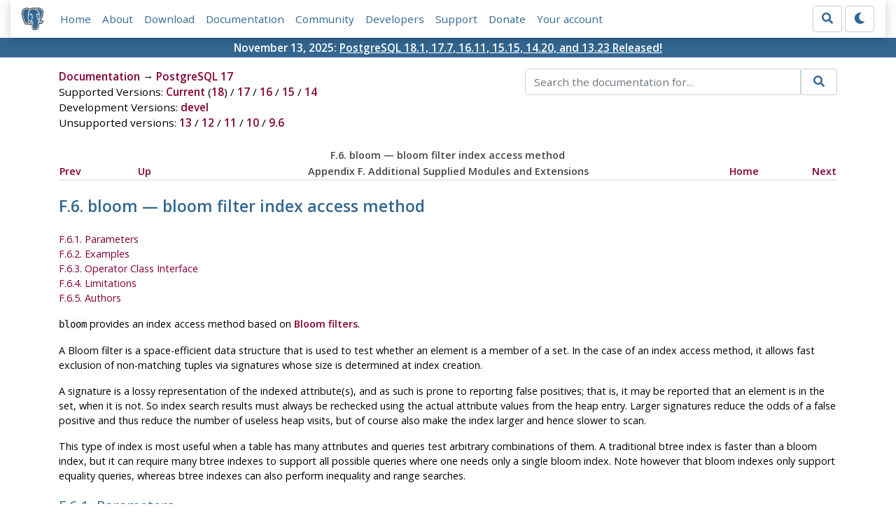

--- FILE ---
content_type: text/html; charset=utf-8
request_url: https://www.postgresql.org/docs/17/bloom.html
body_size: 6288
content:
<!doctype html>
<html lang="en">
 <head>
  <title>PostgreSQL: Documentation: 17: F.6. bloom — bloom filter index access method</title>
  <meta name="viewport" content="width=device-width, initial-scale=1, shrink-to-fit=no">
  <meta http-equiv="Content-Type" content="text/xhtml; charset=utf-8" />
   
  <meta name="theme-color" content="#336791"/>
  <meta name="copyright" content="The PostgreSQL Global Development Group" />
  <meta property="og:url" content="https://www.postgresql.org/docs/17/bloom.html" />
  <meta property="og:type" content="article" />

  <meta property="article:published_time" content="2025-11-13T14:11:32" />
  <meta property="og:image" content="https://www.postgresql.org/media/img/about/press/elephant.png" />
  <meta property="og:title" content="F.6. bloom — bloom filter index access method" />
  <meta property="og:description" content="F.6.&amp;nbsp;bloom — bloom filter index access method # F.6.1. Parameters F.6.2. Examples F.6.3. Operator Class Interface F.6.4. Limitations F.6.5. Authors …" />
  <meta property="og:site_name" content="PostgreSQL Documentation" />
  <link href="/media/css/fontawesome.css?a44290f6" rel="stylesheet">
  <link rel="stylesheet" href="/media/css/bootstrap-4.4.1.min.css">
  <link rel="shortcut icon" href="/favicon.ico" />
  
  <link rel="stylesheet" type="text/css" href="/dyncss/base.css?a44290f6">

  <script src="/media/js/theme.js?a44290f6"></script>

  


  <link rel="canonical" href="https://www.postgresql.org/docs/current/bloom.html" />


  </head>
  <body>
    <div class="container-fluid">
      <div class="row justify-content-md-center">
        <div class="col">
          <!-- Header -->
          <nav class="navbar navbar-expand-lg navbar-light bg-light">
            <a class="navbar-brand p-0" href="/">
              <img class="logo" src="/media/img/about/press/elephant.png" alt="PostgreSQL Elephant Logo">
            </a>
            <input type="checkbox" id="navbar-toggler" aria-controls="pgNavbar" aria-expanded="false" aria-label="Toggle navigation">
            <label for="navbar-toggler" id="navbar-toggler-label" class="navbar-toggler" tabindex="0"><span class="navbar-toggler-icon"></span></label>
            <div class="navbar-collapse" id="pgNavbar">
              <ul class="navbar-nav mr-auto">
                <li class="nav-item p-2"><a href="/" title="Home">Home</a></li>
                <li class="nav-item p-2"><a href="/about/" title="About">About</a></li>
                <li class="nav-item p-2"><a href="/download/" title="Download">Download</a></li>
                <li class="nav-item p-2"><a href="/docs/" title="Documentation">Documentation</a></li>
                <li class="nav-item p-2"><a href="/community/" title="Community">Community</a></li>
                <li class="nav-item p-2"><a href="/developer/" title="Developers">Developers</a></li>
                <li class="nav-item p-2"><a href="/support/" title="Support">Support</a></li>
                <li class="nav-item p-2"><a href="/about/donate/" title="Donate">Donate</a></li>
                <li class="nav-item p-2"><a href="/account/" title="Your account">Your account</a></li>
              </ul>
              <form role="search" method="get" action="/search/">
                <div class="input-group">
                  <input id="q" name="q" type="text" size="20" maxlength="255" accesskey="s"  class="form-control" placeholder="Search for...">
                  <span class="input-group-btn">
                    <button class="btn btn-default" type="submit"><i class="fas fa-search"></i></button>
                  </span>
                </div><!-- /input-group -->
              </form>
              <form id="form-theme" class="form-inline d-none">
                <button id="btn-theme" class="btn btn-default ml-1" type="button"></button>
              </form>
            </div>
          </nav>
        </div>
      </div>
      <div class="row justify-content-center pg-shout-box">
        <div class="col text-white text-center">November 13, 2025: <a href="/about/news/postgresql-181-177-1611-1515-1420-and-1323-released-3171/">
  PostgreSQL 18.1, 17.7, 16.11, 15.15, 14.20, and 13.23 Released!
</a>
</div>
      </div>
    </div>
    
    <div class="container-fluid margin">
      <div class="row">
        <div id="pgContentWrap" class="col-11">
          <div class="row">
            <div class="col-md-6 mb-2">
              <div class="row">
                <div class="col">
                  <div>
                    <a href="/docs/" title="Documentation">Documentation</a> &rarr; <a href="/docs/17/index.html">PostgreSQL 17</a>
                  </div>
                </div>
              </div>
              
                <div class="row">
                  <div class="col">
                    Supported Versions:
                      
                        
                        
                          <a href="/docs/current/bloom.html" title="PostgreSQL 18 - F.6. bloom — bloom filter index access method" >Current</a>
                          (<a href="/docs/18/bloom.html" title="PostgreSQL 18 - F.6. bloom — bloom filter index access method" >18</a>)
                        
                      
                         / 
                        
                          <a href="/docs/17/bloom.html" title="PostgreSQL 17 - F.6. bloom — bloom filter index access method" class="docs-version-selected">17</a>
                        
                      
                         / 
                        
                          <a href="/docs/16/bloom.html" title="PostgreSQL 16 - F.6. bloom — bloom filter index access method" >16</a>
                        
                      
                         / 
                        
                          <a href="/docs/15/bloom.html" title="PostgreSQL 15 - F.6. bloom — bloom filter index access method" >15</a>
                        
                      
                         / 
                        
                          <a href="/docs/14/bloom.html" title="PostgreSQL 14 - F.6. bloom — bloom filter index access method" >14</a>
                        
                      
                  </div>
                </div>
              
              
                <div class="row">
                  <div class="col">
                    Development Versions:
                    
                      
                      <a href="/docs/devel/bloom.html" title="PostgreSQL devel - F.6. bloom — bloom filter index access method"  rel="nofollow">devel</a>
                    
                  </div>
                </div>
              
              
                <div class="row">
                  <div class="col-12">
                    Unsupported versions:
                    
                      
                      <a href="/docs/13/bloom.html" title="PostgreSQL 13 - F.6. bloom — bloom filter index access method"  rel="nofollow">13</a>
                    
                       / 
                      <a href="/docs/12/bloom.html" title="PostgreSQL 12 - F.6. bloom — bloom filter index access method"  rel="nofollow">12</a>
                    
                       / 
                      <a href="/docs/11/bloom.html" title="PostgreSQL 11 - F.6. bloom — bloom filter index access method"  rel="nofollow">11</a>
                    
                       / 
                      <a href="/docs/10/bloom.html" title="PostgreSQL 10 - F.6. bloom — bloom filter index access method"  rel="nofollow">10</a>
                    
                       / 
                      <a href="/docs/9.6/bloom.html" title="PostgreSQL 9.6 - F.6. bloom — bloom filter index access method"  rel="nofollow">9.6</a>
                    
                  </div>
                </div>
              
            </div>
            <div class="col-md-6 col-lg-5 offset-lg-1">
              <form id="docSearchForm" role="search" method="get" action="/search/">
                <input type="hidden" name="u" value="/docs/17/" />
                <div class="input-group">
                  <input type="text" id="q" name="q" class="form-control" placeholder="Search the documentation for..."/>
                  <span class="input-group-btn">
                    <button class="btn btn-default" type="submit"><i class="fas fa-search"></i></button>
                  </span>
                </div><!-- /input-group -->
              </form>
            </div>
          </div>

          <div id="docContent">
            <div class="navheader">
  <table width="100%" summary="Navigation header">
    <tr>
      <th colspan="5" align="center">F.6.&nbsp;bloom — bloom filter index access method</th>
    </tr>
    <tr>
      <td width="10%" align="left"><a accesskey="p" href="basic-archive.html" title="F.5.&nbsp;basic_archive — an example WAL archive module">Prev</a>&nbsp;</td>
      <td width="10%" align="left"><a accesskey="u" href="contrib.html" title="Appendix&nbsp;F.&nbsp;Additional Supplied Modules and Extensions">Up</a></td>
      <th width="60%" align="center">Appendix&nbsp;F.&nbsp;Additional Supplied Modules and Extensions</th>
      <td width="10%" align="right"><a accesskey="h" href="index.html" title="PostgreSQL 17.7 Documentation">Home</a></td>
      <td width="10%" align="right">&nbsp;<a accesskey="n" href="btree-gin.html" title="F.7.&nbsp;btree_gin — GIN operator classes with B-tree behavior">Next</a></td>
    </tr>
  </table>
  <hr />
</div>
<div class="sect1" id="BLOOM">
  <div class="titlepage">
    <div>
      <div>
        <h2 class="title" style="clear: both">F.6.&nbsp;bloom — bloom filter index access method <a href="#BLOOM" class="id_link">#</a></h2>
      </div>
    </div>
  </div>
  <div class="toc">
    <dl class="toc">
      <dt><span class="sect2"><a href="bloom.html#BLOOM-PARAMETERS">F.6.1. Parameters</a></span></dt>
      <dt><span class="sect2"><a href="bloom.html#BLOOM-EXAMPLES">F.6.2. Examples</a></span></dt>
      <dt><span class="sect2"><a href="bloom.html#BLOOM-OPERATOR-CLASS-INTERFACE">F.6.3. Operator Class Interface</a></span></dt>
      <dt><span class="sect2"><a href="bloom.html#BLOOM-LIMITATIONS">F.6.4. Limitations</a></span></dt>
      <dt><span class="sect2"><a href="bloom.html#BLOOM-AUTHORS">F.6.5. Authors</a></span></dt>
    </dl>
  </div><a id="id-1.11.7.16.2" class="indexterm" name="id-1.11.7.16.2"></a>
  <p><code class="literal">bloom</code> provides an index access method based on <a class="ulink" href="https://en.wikipedia.org/wiki/Bloom_filter" target="_top">Bloom filters</a>.</p>
  <p>A Bloom filter is a space-efficient data structure that is used to test whether an element is a member of a set. In the case of an index access method, it allows fast exclusion of non-matching tuples via signatures whose size is determined at index creation.</p>
  <p>A signature is a lossy representation of the indexed attribute(s), and as such is prone to reporting false positives; that is, it may be reported that an element is in the set, when it is not. So index search results must always be rechecked using the actual attribute values from the heap entry. Larger signatures reduce the odds of a false positive and thus reduce the number of useless heap visits, but of course also make the index larger and hence slower to scan.</p>
  <p>This type of index is most useful when a table has many attributes and queries test arbitrary combinations of them. A traditional btree index is faster than a bloom index, but it can require many btree indexes to support all possible queries where one needs only a single bloom index. Note however that bloom indexes only support equality queries, whereas btree indexes can also perform inequality and range searches.</p>
  <div class="sect2" id="BLOOM-PARAMETERS">
    <div class="titlepage">
      <div>
        <div>
          <h3 class="title">F.6.1.&nbsp;Parameters <a href="#BLOOM-PARAMETERS" class="id_link">#</a></h3>
        </div>
      </div>
    </div>
    <p>A <code class="literal">bloom</code> index accepts the following parameters in its <code class="literal">WITH</code> clause:</p>
    <div class="variablelist">
      <dl class="variablelist">
        <dt><span class="term"><code class="literal">length</code></span></dt>
        <dd>
          <p>Length of each signature (index entry) in bits. It is rounded up to the nearest multiple of <code class="literal">16</code>. The default is <code class="literal">80</code> bits and the maximum is <code class="literal">4096</code>.</p>
        </dd>
      </dl>
    </div>
    <div class="variablelist">
      <dl class="variablelist">
        <dt><span class="term"><code class="literal">col1 — col32</code></span></dt>
        <dd>
          <p>Number of bits generated for each index column. Each parameter's name refers to the number of the index column that it controls. The default is <code class="literal">2</code> bits and the maximum is <code class="literal">4095</code>. Parameters for index columns not actually used are ignored.</p>
        </dd>
      </dl>
    </div>
  </div>
  <div class="sect2" id="BLOOM-EXAMPLES">
    <div class="titlepage">
      <div>
        <div>
          <h3 class="title">F.6.2.&nbsp;Examples <a href="#BLOOM-EXAMPLES" class="id_link">#</a></h3>
        </div>
      </div>
    </div>
    <p>This is an example of creating a bloom index:</p>
    <pre class="programlisting">
CREATE INDEX bloomidx ON tbloom USING bloom (i1,i2,i3)
       WITH (length=80, col1=2, col2=2, col3=4);
</pre>
    <p>The index is created with a signature length of 80 bits, with attributes i1 and i2 mapped to 2 bits, and attribute i3 mapped to 4 bits. We could have omitted the <code class="literal">length</code>, <code class="literal">col1</code>, and <code class="literal">col2</code> specifications since those have the default values.</p>
    <p>Here is a more complete example of bloom index definition and usage, as well as a comparison with equivalent btree indexes. The bloom index is considerably smaller than the btree index, and can perform better.</p>
    <pre class="programlisting">
=# CREATE TABLE tbloom AS
   SELECT
     (random() * 1000000)::int as i1,
     (random() * 1000000)::int as i2,
     (random() * 1000000)::int as i3,
     (random() * 1000000)::int as i4,
     (random() * 1000000)::int as i5,
     (random() * 1000000)::int as i6
   FROM
  generate_series(1,10000000);
SELECT 10000000
</pre>
    <p>A sequential scan over this large table takes a long time:</p>
    <pre class="programlisting">
=# EXPLAIN ANALYZE SELECT * FROM tbloom WHERE i2 = 898732 AND i5 = 123451;
                                              QUERY PLAN
-------------------------------------------------------------------​-----------------------------------
 Seq Scan on tbloom  (cost=0.00..213744.00 rows=250 width=24) (actual time=357.059..357.059 rows=0 loops=1)
   Filter: ((i2 = 898732) AND (i5 = 123451))
   Rows Removed by Filter: 10000000
 Planning Time: 0.346 ms
 Execution Time: 357.076 ms
(5 rows)
</pre>
    <p>Even with the btree index defined the result will still be a sequential scan:</p>
    <pre class="programlisting">
=# CREATE INDEX btreeidx ON tbloom (i1, i2, i3, i4, i5, i6);
CREATE INDEX
=# SELECT pg_size_pretty(pg_relation_size('btreeidx'));
 pg_size_pretty
----------------
 386 MB
(1 row)
=# EXPLAIN ANALYZE SELECT * FROM tbloom WHERE i2 = 898732 AND i5 = 123451;
                                              QUERY PLAN
-------------------------------------------------------------------​-----------------------------------
 Seq Scan on tbloom  (cost=0.00..213744.00 rows=2 width=24) (actual time=351.016..351.017 rows=0 loops=1)
   Filter: ((i2 = 898732) AND (i5 = 123451))
   Rows Removed by Filter: 10000000
 Planning Time: 0.138 ms
 Execution Time: 351.035 ms
(5 rows)
</pre>
    <p>Having the bloom index defined on the table is better than btree in handling this type of search:</p>
    <pre class="programlisting">
=# CREATE INDEX bloomidx ON tbloom USING bloom (i1, i2, i3, i4, i5, i6);
CREATE INDEX
=# SELECT pg_size_pretty(pg_relation_size('bloomidx'));
 pg_size_pretty
----------------
 153 MB
(1 row)
=# EXPLAIN ANALYZE SELECT * FROM tbloom WHERE i2 = 898732 AND i5 = 123451;
                                                     QUERY PLAN
-------------------------------------------------------------------​--------------------------------------------------
 Bitmap Heap Scan on tbloom  (cost=1792.00..1799.69 rows=2 width=24) (actual time=22.605..22.606 rows=0 loops=1)
   Recheck Cond: ((i2 = 898732) AND (i5 = 123451))
   Rows Removed by Index Recheck: 2300
   Heap Blocks: exact=2256
   -&gt;  Bitmap Index Scan on bloomidx  (cost=0.00..178436.00 rows=1 width=0) (actual time=20.005..20.005 rows=2300 loops=1)
         Index Cond: ((i2 = 898732) AND (i5 = 123451))
 Planning Time: 0.099 ms
 Execution Time: 22.632 ms
(8 rows)
</pre>
    <p>Now, the main problem with the btree search is that btree is inefficient when the search conditions do not constrain the leading index column(s). A better strategy for btree is to create a separate index on each column. Then the planner will choose something like this:</p>
    <pre class="programlisting">
=# CREATE INDEX btreeidx1 ON tbloom (i1);
CREATE INDEX
=# CREATE INDEX btreeidx2 ON tbloom (i2);
CREATE INDEX
=# CREATE INDEX btreeidx3 ON tbloom (i3);
CREATE INDEX
=# CREATE INDEX btreeidx4 ON tbloom (i4);
CREATE INDEX
=# CREATE INDEX btreeidx5 ON tbloom (i5);
CREATE INDEX
=# CREATE INDEX btreeidx6 ON tbloom (i6);
CREATE INDEX
=# EXPLAIN ANALYZE SELECT * FROM tbloom WHERE i2 = 898732 AND i5 = 123451;
                                                        QUERY PLAN
-------------------------------------------------------------------​--------------------------------------------------------
 Bitmap Heap Scan on tbloom  (cost=9.29..13.30 rows=1 width=24) (actual time=0.032..0.033 rows=0 loops=1)
   Recheck Cond: ((i5 = 123451) AND (i2 = 898732))
   -&gt;  BitmapAnd  (cost=9.29..9.29 rows=1 width=0) (actual time=0.047..0.047 rows=0 loops=1)
         -&gt;  Bitmap Index Scan on btreeidx5  (cost=0.00..4.52 rows=11 width=0) (actual time=0.026..0.026 rows=7 loops=1)
               Index Cond: (i5 = 123451)
         -&gt;  Bitmap Index Scan on btreeidx2  (cost=0.00..4.52 rows=11 width=0) (actual time=0.007..0.007 rows=8 loops=1)
               Index Cond: (i2 = 898732)
 Planning Time: 0.264 ms
 Execution Time: 0.047 ms
(9 rows)
</pre>
    <p>Although this query runs much faster than with either of the single indexes, we pay a penalty in index size. Each of the single-column btree indexes occupies 88.5 MB, so the total space needed is 531 MB, over three times the space used by the bloom index.</p>
  </div>
  <div class="sect2" id="BLOOM-OPERATOR-CLASS-INTERFACE">
    <div class="titlepage">
      <div>
        <div>
          <h3 class="title">F.6.3.&nbsp;Operator Class Interface <a href="#BLOOM-OPERATOR-CLASS-INTERFACE" class="id_link">#</a></h3>
        </div>
      </div>
    </div>
    <p>An operator class for bloom indexes requires only a hash function for the indexed data type and an equality operator for searching. This example shows the operator class definition for the <code class="type">text</code> data type:</p>
    <pre class="programlisting">
CREATE OPERATOR CLASS text_ops
DEFAULT FOR TYPE text USING bloom AS
    OPERATOR    1   =(text, text),
    FUNCTION    1   hashtext(text);
</pre>
  </div>
  <div class="sect2" id="BLOOM-LIMITATIONS">
    <div class="titlepage">
      <div>
        <div>
          <h3 class="title">F.6.4.&nbsp;Limitations <a href="#BLOOM-LIMITATIONS" class="id_link">#</a></h3>
        </div>
      </div>
    </div>
    <div class="itemizedlist">
      <ul class="itemizedlist" style="list-style-type: disc;">
        <li class="listitem">
          <p>Only operator classes for <code class="type">int4</code> and <code class="type">text</code> are included with the module.</p>
        </li>
        <li class="listitem">
          <p>Only the <code class="literal">=</code> operator is supported for search. But it is possible to add support for arrays with union and intersection operations in the future.</p>
        </li>
        <li class="listitem">
          <p><code class="literal">bloom</code> access method doesn't support <code class="literal">UNIQUE</code> indexes.</p>
        </li>
        <li class="listitem">
          <p><code class="literal">bloom</code> access method doesn't support searching for <code class="literal">NULL</code> values.</p>
        </li>
      </ul>
    </div>
  </div>
  <div class="sect2" id="BLOOM-AUTHORS">
    <div class="titlepage">
      <div>
        <div>
          <h3 class="title">F.6.5.&nbsp;Authors <a href="#BLOOM-AUTHORS" class="id_link">#</a></h3>
        </div>
      </div>
    </div>
    <p>Teodor Sigaev <code class="email">&lt;<a class="email" href="mailto:teodor@postgrespro.ru">teodor@postgrespro.ru</a>&gt;</code>, Postgres Professional, Moscow, Russia</p>
    <p>Alexander Korotkov <code class="email">&lt;<a class="email" href="mailto:a.korotkov@postgrespro.ru">a.korotkov@postgrespro.ru</a>&gt;</code>, Postgres Professional, Moscow, Russia</p>
    <p>Oleg Bartunov <code class="email">&lt;<a class="email" href="mailto:obartunov@postgrespro.ru">obartunov@postgrespro.ru</a>&gt;</code>, Postgres Professional, Moscow, Russia</p>
  </div>
</div>
<div class="navfooter">
  <hr />
  <table width="100%" summary="Navigation footer">
    <tr>
      <td width="40%" align="left"><a accesskey="p" href="basic-archive.html" title="F.5.&nbsp;basic_archive — an example WAL archive module">Prev</a>&nbsp;</td>
      <td width="20%" align="center"><a accesskey="u" href="contrib.html" title="Appendix&nbsp;F.&nbsp;Additional Supplied Modules and Extensions">Up</a></td>
      <td width="40%" align="right">&nbsp;<a accesskey="n" href="btree-gin.html" title="F.7.&nbsp;btree_gin — GIN operator classes with B-tree behavior">Next</a></td>
    </tr>
    <tr>
      <td width="40%" align="left" valign="top">F.5.&nbsp;basic_archive — an example WAL archive module&nbsp;</td>
      <td width="20%" align="center"><a accesskey="h" href="index.html" title="PostgreSQL 17.7 Documentation">Home</a></td>
      <td width="40%" align="right" valign="top">&nbsp;F.7.&nbsp;btree_gin — GIN operator classes with B-tree behavior</td>
    </tr>
  </table>
</div>

          </div>
          
            <div id="docComments">
              <h2>Submit correction</h2>
              <p>
              If you see anything in the documentation that is not correct, does not match
              your experience with the particular feature or requires further clarification,
              please use
              <a href="/account/comments/new/17/bloom.html/" rel="nofollow">this form</a>
              to report a documentation issue.
              </p>
            </div>
          
        </div> <!-- pgContentWrap -->
      </div>
    </div>

    <!-- Footer -->
    <footer id="footer">
      <!-- Copyright -->
      <div class="container">
        <a href="/about/policies/">Policies</a> |
        <a href="/about/policies/coc/">Code of Conduct</a> |
        <a href="/about/">About PostgreSQL</a> |
        <a href="/about/contact/">Contact</a><br/>
        <p>Copyright &copy; 1996-2026 The PostgreSQL Global Development Group</p>
      </div>
    </footer>
    <script src="/media/js/main.js?a44290f6"></script>

  </body>
</html>
